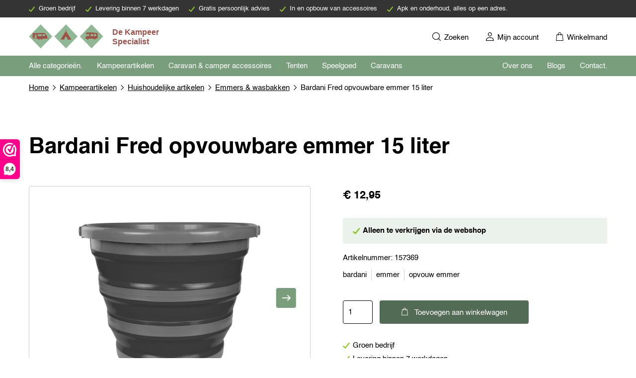

--- FILE ---
content_type: text/html; charset=UTF-8
request_url: https://dekampeerspecialist.nl/product/bardani-fred-opvouwbare-emmer/
body_size: 20451
content:
<!DOCTYPE html>
<html lang="nl-NL" prefix="og: https://ogp.me/ns#">
	<head>
				<meta charset="UTF-8">
		<title>Bardani Fred opvouwbare emmer 15 liter</title>
		<meta name="viewport" content="width=device-width, initial-scale=1, shrink-to-fit=no">
			<style>img:is([sizes="auto" i], [sizes^="auto," i]) { contain-intrinsic-size: 3000px 1500px }</style>
	
<!-- Google Tag Manager for WordPress by gtm4wp.com -->
<script data-cfasync="false" data-pagespeed-no-defer>
	var gtm4wp_datalayer_name = "dataLayer";
	var dataLayer = dataLayer || [];
	const gtm4wp_use_sku_instead = false;
	const gtm4wp_currency = 'EUR';
	const gtm4wp_product_per_impression = false;
	const gtm4wp_clear_ecommerce = false;
</script>
<!-- End Google Tag Manager for WordPress by gtm4wp.com -->
<!-- Search Engine Optimization by Rank Math PRO - https://rankmath.com/ -->
<meta name="description" content="Bardani Fred opvouwbare emmer 15 liter opvouwbare emmer kunt u compact opvouwen, waardoor deze gemakkelijk mee te nemen is. ideaal in de caravan"/>
<meta name="robots" content="follow, index, max-snippet:-1, max-video-preview:-1, max-image-preview:large"/>
<link rel="canonical" href="https://dekampeerspecialist.nl/product/bardani-fred-opvouwbare-emmer/" />
<meta property="og:locale" content="nl_NL" />
<meta property="og:type" content="product" />
<meta property="og:title" content="Bardani Fred opvouwbare emmer 15 liter" />
<meta property="og:description" content="opvouwbare emmer 10 liter" />
<meta property="og:url" content="https://dekampeerspecialist.nl/product/bardani-fred-opvouwbare-emmer/" />
<meta property="og:site_name" content="De kampeerspecialist" />
<meta property="og:updated_time" content="2024-10-14T23:48:18+00:00" />
<meta property="og:image" content="https://dekampeerspecialist.nl/wp-content/uploads/2021/11/157369_900_02.jpg" />
<meta property="og:image:secure_url" content="https://dekampeerspecialist.nl/wp-content/uploads/2021/11/157369_900_02.jpg" />
<meta property="og:image:width" content="800" />
<meta property="og:image:height" content="800" />
<meta property="og:image:alt" content="Bardani Fred opvouwbare emmer 15 liter" />
<meta property="og:image:type" content="image/jpeg" />
<meta property="product:brand" content="Bardani" />
<meta property="product:price:amount" content="12.95" />
<meta property="product:price:currency" content="EUR" />
<meta property="product:availability" content="instock" />
<meta property="product:retailer_item_id" content="157369" />
<meta name="twitter:card" content="summary_large_image" />
<meta name="twitter:title" content="Bardani Fred opvouwbare emmer 15 liter" />
<meta name="twitter:description" content="opvouwbare emmer 10 liter" />
<meta name="twitter:image" content="https://dekampeerspecialist.nl/wp-content/uploads/2021/11/157369_900_02.jpg" />
<meta name="twitter:label1" content="Price" />
<meta name="twitter:data1" content="&euro;&nbsp;12,95" />
<meta name="twitter:label2" content="Availability" />
<meta name="twitter:data2" content="In stock" />
<script type="application/ld+json" class="rank-math-schema-pro">{"@context":"https://schema.org","@graph":[{"@type":"Organization","@id":"https://dekampeerspecialist.nl/#organization","name":"De Kampeerspecialist","url":"https://dekampeerspecialist.nl","sameAs":["https://www.facebook.com/dekampeerspecialist.nl/"],"logo":{"@type":"ImageObject","@id":"https://dekampeerspecialist.nl/#logo","url":"https://dekampeerspecialist.nl/wp-content/uploads/2022/01/logo.png","contentUrl":"https://dekampeerspecialist.nl/wp-content/uploads/2022/01/logo.png","caption":"De kampeerspecialist","inLanguage":"nl-NL","width":"1280","height":"230"}},{"@type":"WebSite","@id":"https://dekampeerspecialist.nl/#website","url":"https://dekampeerspecialist.nl","name":"De kampeerspecialist","alternateName":"De kampeer specialist","publisher":{"@id":"https://dekampeerspecialist.nl/#organization"},"inLanguage":"nl-NL"},{"@type":"ImageObject","@id":"https://dekampeerspecialist.nl/wp-content/uploads/2021/11/157369_900_02.jpg","url":"https://dekampeerspecialist.nl/wp-content/uploads/2021/11/157369_900_02.jpg","width":"800","height":"800","caption":"Bardani Fred opvouwbare emmer 15 liter","inLanguage":"nl-NL"},{"@type":"BreadcrumbList","@id":"https://dekampeerspecialist.nl/product/bardani-fred-opvouwbare-emmer/#breadcrumb","itemListElement":[{"@type":"ListItem","position":"1","item":{"@id":"https://dekampeerspecialist.nl","name":"Home"}},{"@type":"ListItem","position":"2","item":{"@id":"https://dekampeerspecialist.nl/product-categorie/kampeerartikelen/","name":"Kampeerartikelen"}},{"@type":"ListItem","position":"3","item":{"@id":"https://dekampeerspecialist.nl/product-categorie/kampeerartikelen/huishoudelijke-artikelen/","name":"Huishoudelijke artikelen"}},{"@type":"ListItem","position":"4","item":{"@id":"https://dekampeerspecialist.nl/product-categorie/kampeerartikelen/huishoudelijke-artikelen/emmers-wasbakken/","name":"Emmers &amp; wasbakken"}},{"@type":"ListItem","position":"5","item":{"@id":"https://dekampeerspecialist.nl/product/bardani-fred-opvouwbare-emmer/","name":"Bardani Fred opvouwbare emmer 15 liter"}}]},{"@type":"ItemPage","@id":"https://dekampeerspecialist.nl/product/bardani-fred-opvouwbare-emmer/#webpage","url":"https://dekampeerspecialist.nl/product/bardani-fred-opvouwbare-emmer/","name":"Bardani Fred opvouwbare emmer 15 liter","datePublished":"2021-11-27T14:09:31+00:00","dateModified":"2024-10-14T23:48:18+00:00","isPartOf":{"@id":"https://dekampeerspecialist.nl/#website"},"primaryImageOfPage":{"@id":"https://dekampeerspecialist.nl/wp-content/uploads/2021/11/157369_900_02.jpg"},"inLanguage":"nl-NL","breadcrumb":{"@id":"https://dekampeerspecialist.nl/product/bardani-fred-opvouwbare-emmer/#breadcrumb"}},{"@type":"Product","brand":{"@type":"Brand","name":"Bardani"},"name":"Bardani Fred opvouwbare emmer 15 liter","description":"Bardani Fred opvouwbare emmer 15 liter  opvouwbare emmer kunt u compact opvouwen, waardoor deze gemakkelijk mee te nemen is. ideaal in de caravan","sku":"157369","category":"Kampeerartikelen &gt; Huishoudelijke artikelen &gt; Emmers &amp; wasbakken","mainEntityOfPage":{"@id":"https://dekampeerspecialist.nl/product/bardani-fred-opvouwbare-emmer/#webpage"},"image":[{"@type":"ImageObject","url":"https://dekampeerspecialist.nl/wp-content/uploads/2021/11/157369_900_02.jpg","height":"800","width":"800"},{"@type":"ImageObject","url":"https://dekampeerspecialist.nl/wp-content/uploads/2021/11/157369_900_01.jpg","height":"800","width":"800"},{"@type":"ImageObject","url":"https://dekampeerspecialist.nl/wp-content/uploads/2021/11/157369_900_03.jpg","height":"800","width":"800"}],"offers":{"@type":"Offer","price":"12.95","priceCurrency":"EUR","priceValidUntil":"2027-12-31","availability":"https://schema.org/InStock","itemCondition":"NewCondition","url":"https://dekampeerspecialist.nl/product/bardani-fred-opvouwbare-emmer/","seller":{"@type":"Organization","@id":"https://dekampeerspecialist.nl/","name":"De kampeerspecialist","url":"https://dekampeerspecialist.nl","logo":"https://dekampeerspecialist.nl/wp-content/uploads/2022/01/logo.png"},"priceSpecification":{"price":"12.95","priceCurrency":"EUR","valueAddedTaxIncluded":"true"}},"additionalProperty":[{"@type":"PropertyValue","name":"pa_merk","value":"Bardani"},{"@type":"PropertyValue","name":"pa_hoogte","value":"280 mm"},{"@type":"PropertyValue","name":"pa_diameter-mm","value":"\u00d8 360 mm"}],"@id":"https://dekampeerspecialist.nl/product/bardani-fred-opvouwbare-emmer/#richSnippet"}]}</script>
<!-- /Rank Math WordPress SEO plugin -->

<style id='rank-math-toc-block-style-inline-css' type='text/css'>
.wp-block-rank-math-toc-block nav ol{counter-reset:item}.wp-block-rank-math-toc-block nav ol li{display:block}.wp-block-rank-math-toc-block nav ol li:before{content:counters(item, ".") ". ";counter-increment:item}

</style>
<style id='rank-math-rich-snippet-style-inline-css' type='text/css'>
/*!
* Plugin:  Rank Math
* URL: https://rankmath.com/wordpress/plugin/seo-suite/
* Name:  rank-math-review-snippet.css
*/@-webkit-keyframes spin{0%{-webkit-transform:rotate(0deg)}100%{-webkit-transform:rotate(-360deg)}}@keyframes spin{0%{-webkit-transform:rotate(0deg)}100%{-webkit-transform:rotate(-360deg)}}@keyframes bounce{from{-webkit-transform:translateY(0px);transform:translateY(0px)}to{-webkit-transform:translateY(-5px);transform:translateY(-5px)}}@-webkit-keyframes bounce{from{-webkit-transform:translateY(0px);transform:translateY(0px)}to{-webkit-transform:translateY(-5px);transform:translateY(-5px)}}@-webkit-keyframes loading{0%{background-size:20% 50% ,20% 50% ,20% 50%}20%{background-size:20% 20% ,20% 50% ,20% 50%}40%{background-size:20% 100%,20% 20% ,20% 50%}60%{background-size:20% 50% ,20% 100%,20% 20%}80%{background-size:20% 50% ,20% 50% ,20% 100%}100%{background-size:20% 50% ,20% 50% ,20% 50%}}@keyframes loading{0%{background-size:20% 50% ,20% 50% ,20% 50%}20%{background-size:20% 20% ,20% 50% ,20% 50%}40%{background-size:20% 100%,20% 20% ,20% 50%}60%{background-size:20% 50% ,20% 100%,20% 20%}80%{background-size:20% 50% ,20% 50% ,20% 100%}100%{background-size:20% 50% ,20% 50% ,20% 50%}}:root{--rankmath-wp-adminbar-height: 0}#rank-math-rich-snippet-wrapper{overflow:hidden}#rank-math-rich-snippet-wrapper h5.rank-math-title{display:block;font-size:18px;line-height:1.4}#rank-math-rich-snippet-wrapper .rank-math-review-image{float:right;max-width:40%;margin-left:15px}#rank-math-rich-snippet-wrapper .rank-math-review-data{margin-bottom:15px}#rank-math-rich-snippet-wrapper .rank-math-total-wrapper{width:100%;padding:0 0 20px 0;float:left;clear:both;position:relative;-webkit-box-sizing:border-box;box-sizing:border-box}#rank-math-rich-snippet-wrapper .rank-math-total-wrapper .rank-math-total{border:0;display:block;margin:0;width:auto;float:left;text-align:left;padding:0;font-size:24px;line-height:1;font-weight:700;-webkit-box-sizing:border-box;box-sizing:border-box;overflow:hidden}#rank-math-rich-snippet-wrapper .rank-math-total-wrapper .rank-math-review-star{float:left;margin-left:15px;margin-top:5px;position:relative;z-index:99;line-height:1}#rank-math-rich-snippet-wrapper .rank-math-total-wrapper .rank-math-review-star .rank-math-review-result-wrapper{display:inline-block;white-space:nowrap;position:relative;color:#e7e7e7}#rank-math-rich-snippet-wrapper .rank-math-total-wrapper .rank-math-review-star .rank-math-review-result-wrapper .rank-math-review-result{position:absolute;top:0;left:0;overflow:hidden;white-space:nowrap;color:#ffbe01}#rank-math-rich-snippet-wrapper .rank-math-total-wrapper .rank-math-review-star .rank-math-review-result-wrapper i{font-size:18px;-webkit-text-stroke-width:1px;font-style:normal;padding:0 2px;line-height:inherit}#rank-math-rich-snippet-wrapper .rank-math-total-wrapper .rank-math-review-star .rank-math-review-result-wrapper i:before{content:"\2605"}body.rtl #rank-math-rich-snippet-wrapper .rank-math-review-image{float:left;margin-left:0;margin-right:15px}body.rtl #rank-math-rich-snippet-wrapper .rank-math-total-wrapper .rank-math-total{float:right}body.rtl #rank-math-rich-snippet-wrapper .rank-math-total-wrapper .rank-math-review-star{float:right;margin-left:0;margin-right:15px}body.rtl #rank-math-rich-snippet-wrapper .rank-math-total-wrapper .rank-math-review-star .rank-math-review-result{left:auto;right:0}@media screen and (max-width: 480px){#rank-math-rich-snippet-wrapper .rank-math-review-image{display:block;max-width:100%;width:100%;text-align:center;margin-right:0}#rank-math-rich-snippet-wrapper .rank-math-review-data{clear:both}}.clear{clear:both}

</style>
<style id='classic-theme-styles-inline-css' type='text/css'>
/*! This file is auto-generated */
.wp-block-button__link{color:#fff;background-color:#32373c;border-radius:9999px;box-shadow:none;text-decoration:none;padding:calc(.667em + 2px) calc(1.333em + 2px);font-size:1.125em}.wp-block-file__button{background:#32373c;color:#fff;text-decoration:none}
</style>
<style id='global-styles-inline-css' type='text/css'>
:root{--wp--preset--aspect-ratio--square: 1;--wp--preset--aspect-ratio--4-3: 4/3;--wp--preset--aspect-ratio--3-4: 3/4;--wp--preset--aspect-ratio--3-2: 3/2;--wp--preset--aspect-ratio--2-3: 2/3;--wp--preset--aspect-ratio--16-9: 16/9;--wp--preset--aspect-ratio--9-16: 9/16;--wp--preset--color--black: #000000;--wp--preset--color--cyan-bluish-gray: #abb8c3;--wp--preset--color--white: #ffffff;--wp--preset--color--pale-pink: #f78da7;--wp--preset--color--vivid-red: #cf2e2e;--wp--preset--color--luminous-vivid-orange: #ff6900;--wp--preset--color--luminous-vivid-amber: #fcb900;--wp--preset--color--light-green-cyan: #7bdcb5;--wp--preset--color--vivid-green-cyan: #00d084;--wp--preset--color--pale-cyan-blue: #8ed1fc;--wp--preset--color--vivid-cyan-blue: #0693e3;--wp--preset--color--vivid-purple: #9b51e0;--wp--preset--gradient--vivid-cyan-blue-to-vivid-purple: linear-gradient(135deg,rgba(6,147,227,1) 0%,rgb(155,81,224) 100%);--wp--preset--gradient--light-green-cyan-to-vivid-green-cyan: linear-gradient(135deg,rgb(122,220,180) 0%,rgb(0,208,130) 100%);--wp--preset--gradient--luminous-vivid-amber-to-luminous-vivid-orange: linear-gradient(135deg,rgba(252,185,0,1) 0%,rgba(255,105,0,1) 100%);--wp--preset--gradient--luminous-vivid-orange-to-vivid-red: linear-gradient(135deg,rgba(255,105,0,1) 0%,rgb(207,46,46) 100%);--wp--preset--gradient--very-light-gray-to-cyan-bluish-gray: linear-gradient(135deg,rgb(238,238,238) 0%,rgb(169,184,195) 100%);--wp--preset--gradient--cool-to-warm-spectrum: linear-gradient(135deg,rgb(74,234,220) 0%,rgb(151,120,209) 20%,rgb(207,42,186) 40%,rgb(238,44,130) 60%,rgb(251,105,98) 80%,rgb(254,248,76) 100%);--wp--preset--gradient--blush-light-purple: linear-gradient(135deg,rgb(255,206,236) 0%,rgb(152,150,240) 100%);--wp--preset--gradient--blush-bordeaux: linear-gradient(135deg,rgb(254,205,165) 0%,rgb(254,45,45) 50%,rgb(107,0,62) 100%);--wp--preset--gradient--luminous-dusk: linear-gradient(135deg,rgb(255,203,112) 0%,rgb(199,81,192) 50%,rgb(65,88,208) 100%);--wp--preset--gradient--pale-ocean: linear-gradient(135deg,rgb(255,245,203) 0%,rgb(182,227,212) 50%,rgb(51,167,181) 100%);--wp--preset--gradient--electric-grass: linear-gradient(135deg,rgb(202,248,128) 0%,rgb(113,206,126) 100%);--wp--preset--gradient--midnight: linear-gradient(135deg,rgb(2,3,129) 0%,rgb(40,116,252) 100%);--wp--preset--font-size--small: 13px;--wp--preset--font-size--medium: 20px;--wp--preset--font-size--large: 36px;--wp--preset--font-size--x-large: 42px;--wp--preset--font-family--inter: "Inter", sans-serif;--wp--preset--font-family--cardo: Cardo;--wp--preset--spacing--20: 0.44rem;--wp--preset--spacing--30: 0.67rem;--wp--preset--spacing--40: 1rem;--wp--preset--spacing--50: 1.5rem;--wp--preset--spacing--60: 2.25rem;--wp--preset--spacing--70: 3.38rem;--wp--preset--spacing--80: 5.06rem;--wp--preset--shadow--natural: 6px 6px 9px rgba(0, 0, 0, 0.2);--wp--preset--shadow--deep: 12px 12px 50px rgba(0, 0, 0, 0.4);--wp--preset--shadow--sharp: 6px 6px 0px rgba(0, 0, 0, 0.2);--wp--preset--shadow--outlined: 6px 6px 0px -3px rgba(255, 255, 255, 1), 6px 6px rgba(0, 0, 0, 1);--wp--preset--shadow--crisp: 6px 6px 0px rgba(0, 0, 0, 1);}:where(.is-layout-flex){gap: 0.5em;}:where(.is-layout-grid){gap: 0.5em;}body .is-layout-flex{display: flex;}.is-layout-flex{flex-wrap: wrap;align-items: center;}.is-layout-flex > :is(*, div){margin: 0;}body .is-layout-grid{display: grid;}.is-layout-grid > :is(*, div){margin: 0;}:where(.wp-block-columns.is-layout-flex){gap: 2em;}:where(.wp-block-columns.is-layout-grid){gap: 2em;}:where(.wp-block-post-template.is-layout-flex){gap: 1.25em;}:where(.wp-block-post-template.is-layout-grid){gap: 1.25em;}.has-black-color{color: var(--wp--preset--color--black) !important;}.has-cyan-bluish-gray-color{color: var(--wp--preset--color--cyan-bluish-gray) !important;}.has-white-color{color: var(--wp--preset--color--white) !important;}.has-pale-pink-color{color: var(--wp--preset--color--pale-pink) !important;}.has-vivid-red-color{color: var(--wp--preset--color--vivid-red) !important;}.has-luminous-vivid-orange-color{color: var(--wp--preset--color--luminous-vivid-orange) !important;}.has-luminous-vivid-amber-color{color: var(--wp--preset--color--luminous-vivid-amber) !important;}.has-light-green-cyan-color{color: var(--wp--preset--color--light-green-cyan) !important;}.has-vivid-green-cyan-color{color: var(--wp--preset--color--vivid-green-cyan) !important;}.has-pale-cyan-blue-color{color: var(--wp--preset--color--pale-cyan-blue) !important;}.has-vivid-cyan-blue-color{color: var(--wp--preset--color--vivid-cyan-blue) !important;}.has-vivid-purple-color{color: var(--wp--preset--color--vivid-purple) !important;}.has-black-background-color{background-color: var(--wp--preset--color--black) !important;}.has-cyan-bluish-gray-background-color{background-color: var(--wp--preset--color--cyan-bluish-gray) !important;}.has-white-background-color{background-color: var(--wp--preset--color--white) !important;}.has-pale-pink-background-color{background-color: var(--wp--preset--color--pale-pink) !important;}.has-vivid-red-background-color{background-color: var(--wp--preset--color--vivid-red) !important;}.has-luminous-vivid-orange-background-color{background-color: var(--wp--preset--color--luminous-vivid-orange) !important;}.has-luminous-vivid-amber-background-color{background-color: var(--wp--preset--color--luminous-vivid-amber) !important;}.has-light-green-cyan-background-color{background-color: var(--wp--preset--color--light-green-cyan) !important;}.has-vivid-green-cyan-background-color{background-color: var(--wp--preset--color--vivid-green-cyan) !important;}.has-pale-cyan-blue-background-color{background-color: var(--wp--preset--color--pale-cyan-blue) !important;}.has-vivid-cyan-blue-background-color{background-color: var(--wp--preset--color--vivid-cyan-blue) !important;}.has-vivid-purple-background-color{background-color: var(--wp--preset--color--vivid-purple) !important;}.has-black-border-color{border-color: var(--wp--preset--color--black) !important;}.has-cyan-bluish-gray-border-color{border-color: var(--wp--preset--color--cyan-bluish-gray) !important;}.has-white-border-color{border-color: var(--wp--preset--color--white) !important;}.has-pale-pink-border-color{border-color: var(--wp--preset--color--pale-pink) !important;}.has-vivid-red-border-color{border-color: var(--wp--preset--color--vivid-red) !important;}.has-luminous-vivid-orange-border-color{border-color: var(--wp--preset--color--luminous-vivid-orange) !important;}.has-luminous-vivid-amber-border-color{border-color: var(--wp--preset--color--luminous-vivid-amber) !important;}.has-light-green-cyan-border-color{border-color: var(--wp--preset--color--light-green-cyan) !important;}.has-vivid-green-cyan-border-color{border-color: var(--wp--preset--color--vivid-green-cyan) !important;}.has-pale-cyan-blue-border-color{border-color: var(--wp--preset--color--pale-cyan-blue) !important;}.has-vivid-cyan-blue-border-color{border-color: var(--wp--preset--color--vivid-cyan-blue) !important;}.has-vivid-purple-border-color{border-color: var(--wp--preset--color--vivid-purple) !important;}.has-vivid-cyan-blue-to-vivid-purple-gradient-background{background: var(--wp--preset--gradient--vivid-cyan-blue-to-vivid-purple) !important;}.has-light-green-cyan-to-vivid-green-cyan-gradient-background{background: var(--wp--preset--gradient--light-green-cyan-to-vivid-green-cyan) !important;}.has-luminous-vivid-amber-to-luminous-vivid-orange-gradient-background{background: var(--wp--preset--gradient--luminous-vivid-amber-to-luminous-vivid-orange) !important;}.has-luminous-vivid-orange-to-vivid-red-gradient-background{background: var(--wp--preset--gradient--luminous-vivid-orange-to-vivid-red) !important;}.has-very-light-gray-to-cyan-bluish-gray-gradient-background{background: var(--wp--preset--gradient--very-light-gray-to-cyan-bluish-gray) !important;}.has-cool-to-warm-spectrum-gradient-background{background: var(--wp--preset--gradient--cool-to-warm-spectrum) !important;}.has-blush-light-purple-gradient-background{background: var(--wp--preset--gradient--blush-light-purple) !important;}.has-blush-bordeaux-gradient-background{background: var(--wp--preset--gradient--blush-bordeaux) !important;}.has-luminous-dusk-gradient-background{background: var(--wp--preset--gradient--luminous-dusk) !important;}.has-pale-ocean-gradient-background{background: var(--wp--preset--gradient--pale-ocean) !important;}.has-electric-grass-gradient-background{background: var(--wp--preset--gradient--electric-grass) !important;}.has-midnight-gradient-background{background: var(--wp--preset--gradient--midnight) !important;}.has-small-font-size{font-size: var(--wp--preset--font-size--small) !important;}.has-medium-font-size{font-size: var(--wp--preset--font-size--medium) !important;}.has-large-font-size{font-size: var(--wp--preset--font-size--large) !important;}.has-x-large-font-size{font-size: var(--wp--preset--font-size--x-large) !important;}
:where(.wp-block-post-template.is-layout-flex){gap: 1.25em;}:where(.wp-block-post-template.is-layout-grid){gap: 1.25em;}
:where(.wp-block-columns.is-layout-flex){gap: 2em;}:where(.wp-block-columns.is-layout-grid){gap: 2em;}
:root :where(.wp-block-pullquote){font-size: 1.5em;line-height: 1.6;}
</style>
<link rel='stylesheet' id='cookie-law-info-css' href='https://dekampeerspecialist.nl/wp-content/plugins/webtoffee-gdpr-cookie-consent/public/css/cookie-law-info-public.css?ver=2.3.9' type='text/css' media='all' />
<link rel='stylesheet' id='cookie-law-info-gdpr-css' href='https://dekampeerspecialist.nl/wp-content/plugins/webtoffee-gdpr-cookie-consent/public/css/cookie-law-info-gdpr.css?ver=2.3.9' type='text/css' media='all' />
<style id='cookie-law-info-gdpr-inline-css' type='text/css'>
.cli-modal-content, .cli-tab-content { background-color: #ffffff; }.cli-privacy-content-text, .cli-modal .cli-modal-dialog, .cli-tab-container p, a.cli-privacy-readmore { color: #000000; }.cli-tab-header { background-color: #f2f2f2; }.cli-tab-header, .cli-tab-header a.cli-nav-link,span.cli-necessary-caption,.cli-switch .cli-slider:after { color: #000000; }.cli-switch .cli-slider:before { background-color: #ffffff; }.cli-switch input:checked + .cli-slider:before { background-color: #ffffff; }.cli-switch .cli-slider { background-color: #e3e1e8; }.cli-switch input:checked + .cli-slider { background-color: #28a745; }.cli-modal-close svg { fill: #000000; }.cli-tab-footer .wt-cli-privacy-accept-all-btn { background-color: #00acad; color: #ffffff}.cli-tab-footer .wt-cli-privacy-accept-btn { background-color: #00acad; color: #ffffff}.cli-tab-header a:before{ border-right: 1px solid #000000; border-bottom: 1px solid #000000; }
</style>
<link rel='stylesheet' id='woocommerce-layout-css' href='https://dekampeerspecialist.nl/wp-content/plugins/woocommerce/assets/css/woocommerce-layout.css?ver=9.4.2' type='text/css' media='all' />
<link rel='stylesheet' id='woocommerce-smallscreen-css' href='https://dekampeerspecialist.nl/wp-content/plugins/woocommerce/assets/css/woocommerce-smallscreen.css?ver=9.4.2' type='text/css' media='only screen and (max-width: 768px)' />
<link rel='stylesheet' id='woocommerce-general-css' href='https://dekampeerspecialist.nl/wp-content/plugins/woocommerce/assets/css/woocommerce.css?ver=9.4.2' type='text/css' media='all' />
<style id='woocommerce-inline-inline-css' type='text/css'>
.woocommerce form .form-row .required { visibility: visible; }
</style>
<link rel='stylesheet' id='global-css' href='https://dekampeerspecialist.nl/wp-content/themes/kampeerspecialist_thema/dist/main.css?ver=1.0.1' type='text/css' media='all' />
<script type="47bcf660ff0da384386812cc-text/javascript">(function(url,id){var script=document.createElement('script');script.async=true;script.src='https://'+url+'/sidebar.js?id='+id+'&c='+cachebuster(10,id);var ref=document.getElementsByTagName('script')[0];ref.parentNode.insertBefore(script,ref);function cachebuster(refreshMinutes,id){var now=Date.now();var interval=refreshMinutes*60e3;var shift=(Math.sin(id)||0)*interval;return Math.floor((now+shift)/interval);}})("dashboard.webwinkelkeur.nl",1214927);</script><script src="https://dekampeerspecialist.nl/wp-includes/js/jquery/jquery.min.js?ver=3.7.1" id="jquery-core-js" type="47bcf660ff0da384386812cc-text/javascript"></script>
<script type="47bcf660ff0da384386812cc-text/javascript" id="jquery-js-after">
/* <![CDATA[ */
jQuery.event.special.touchstart={setup:function(e,t,s){this.addEventListener("touchstart",s,{passive:!t.includes("noPreventDefault")})}},jQuery.event.special.touchmove={setup:function(e,t,s){this.addEventListener("touchmove",s,{passive:!t.includes("noPreventDefault")})}},jQuery.event.special.wheel={setup:function(e,t,s){this.addEventListener("wheel",s,{passive:!0})}},jQuery.event.special.mousewheel={setup:function(e,t,s){this.addEventListener("mousewheel",s,{passive:!0})}};
/* ]]> */
</script>
<script type="47bcf660ff0da384386812cc-text/javascript" id="cookie-law-info-js-extra">
/* <![CDATA[ */
var Cli_Data = {"nn_cookie_ids":["CONSENT","_ga_M0F1DN6ZHC","_ga","_gcl_au","_gid","VISITOR_INFO1_LIVE","yt-remote-device-id","yt-remote-connected-devices","fr","YSC","_fbp","_dc_gtm_UA-163351292-2"],"non_necessary_cookies":{"necessary":["cookielawinfo-checkbox-advertisement"],"analytics":["CONSENT","_ga_M0F1DN6ZHC","_ga","_gcl_au","_gid"],"advertisement":["VISITOR_INFO1_LIVE","yt-remote-device-id","yt-remote-connected-devices","fr","YSC","_fbp"],"others":["_dc_gtm_UA-163351292-2"]},"cookielist":{"necessary":{"id":14133,"status":true,"priority":0,"title":"Noodzakelijk","strict":true,"default_state":false,"ccpa_optout":false,"loadonstart":false},"functional":{"id":14134,"status":true,"priority":5,"title":"Functioneel","strict":false,"default_state":false,"ccpa_optout":false,"loadonstart":false},"performance":{"id":14135,"status":true,"priority":4,"title":"Performance","strict":false,"default_state":false,"ccpa_optout":false,"loadonstart":false},"analytics":{"id":14136,"status":true,"priority":3,"title":"Analytics","strict":false,"default_state":false,"ccpa_optout":false,"loadonstart":false},"advertisement":{"id":14137,"status":true,"priority":0,"title":"Advertentie","strict":false,"default_state":false,"ccpa_optout":false,"loadonstart":false},"others":{"id":14138,"status":true,"priority":0,"title":"Overige","strict":false,"default_state":false,"ccpa_optout":false,"loadonstart":false}},"ajax_url":"https:\/\/dekampeerspecialist.nl\/wp-admin\/admin-ajax.php","current_lang":"nl","security":"ccd06b3667","eu_countries":["GB"],"geoIP":"disabled","use_custom_geolocation_api":"","custom_geolocation_api":"https:\/\/geoip.cookieyes.com\/geoip\/checker\/result.php","consentVersion":"1","strictlyEnabled":["necessary","obligatoire"],"cookieDomain":"","privacy_length":"250","ccpaEnabled":"","ccpaRegionBased":"","ccpaBarEnabled":"","ccpaType":"gdpr","triggerDomRefresh":"","secure_cookies":""};
var log_object = {"ajax_url":"https:\/\/dekampeerspecialist.nl\/wp-admin\/admin-ajax.php"};
/* ]]> */
</script>
<script src="https://dekampeerspecialist.nl/wp-content/plugins/webtoffee-gdpr-cookie-consent/public/js/cookie-law-info-public.js?ver=2.3.9" id="cookie-law-info-js" type="47bcf660ff0da384386812cc-text/javascript"></script>
<script src="https://dekampeerspecialist.nl/wp-content/plugins/woocommerce/assets/js/jquery-blockui/jquery.blockUI.min.js?ver=2.7.0-wc.9.4.2" id="jquery-blockui-js" defer="defer" data-wp-strategy="defer" type="47bcf660ff0da384386812cc-text/javascript"></script>
<script type="47bcf660ff0da384386812cc-text/javascript" id="wc-add-to-cart-js-extra">
/* <![CDATA[ */
var wc_add_to_cart_params = {"ajax_url":"\/wp-admin\/admin-ajax.php","wc_ajax_url":"\/?wc-ajax=%%endpoint%%","i18n_view_cart":"Bekijk winkelwagen","cart_url":"https:\/\/dekampeerspecialist.nl\/winkelmand\/","is_cart":"","cart_redirect_after_add":"no"};
/* ]]> */
</script>
<script src="https://dekampeerspecialist.nl/wp-content/plugins/woocommerce/assets/js/frontend/add-to-cart.min.js?ver=9.4.2" id="wc-add-to-cart-js" defer="defer" data-wp-strategy="defer" type="47bcf660ff0da384386812cc-text/javascript"></script>
<script type="47bcf660ff0da384386812cc-text/javascript" id="wc-single-product-js-extra">
/* <![CDATA[ */
var wc_single_product_params = {"i18n_required_rating_text":"Selecteer een waardering","review_rating_required":"yes","flexslider":{"rtl":false,"animation":"slide","smoothHeight":true,"directionNav":false,"controlNav":"thumbnails","slideshow":false,"animationSpeed":500,"animationLoop":false,"allowOneSlide":false},"zoom_enabled":"","zoom_options":[],"photoswipe_enabled":"","photoswipe_options":{"shareEl":false,"closeOnScroll":false,"history":false,"hideAnimationDuration":0,"showAnimationDuration":0},"flexslider_enabled":""};
/* ]]> */
</script>
<script src="https://dekampeerspecialist.nl/wp-content/plugins/woocommerce/assets/js/frontend/single-product.min.js?ver=9.4.2" id="wc-single-product-js" defer="defer" data-wp-strategy="defer" type="47bcf660ff0da384386812cc-text/javascript"></script>
<script src="https://dekampeerspecialist.nl/wp-content/plugins/woocommerce/assets/js/js-cookie/js.cookie.min.js?ver=2.1.4-wc.9.4.2" id="js-cookie-js" defer="defer" data-wp-strategy="defer" type="47bcf660ff0da384386812cc-text/javascript"></script>
<script type="47bcf660ff0da384386812cc-text/javascript" id="woocommerce-js-extra">
/* <![CDATA[ */
var woocommerce_params = {"ajax_url":"\/wp-admin\/admin-ajax.php","wc_ajax_url":"\/?wc-ajax=%%endpoint%%"};
/* ]]> */
</script>
<script src="https://dekampeerspecialist.nl/wp-content/plugins/woocommerce/assets/js/frontend/woocommerce.min.js?ver=9.4.2" id="woocommerce-js" defer="defer" data-wp-strategy="defer" type="47bcf660ff0da384386812cc-text/javascript"></script>
<link rel="https://api.w.org/" href="https://dekampeerspecialist.nl/wp-json/" /><link rel="alternate" title="JSON" type="application/json" href="https://dekampeerspecialist.nl/wp-json/wp/v2/product/15765" /><link rel='shortlink' href='https://dekampeerspecialist.nl/?p=15765' />

<!-- This website runs the Product Feed PRO for WooCommerce by AdTribes.io plugin - version 13.3.9.1 -->

<!-- Google Tag Manager for WordPress by gtm4wp.com -->
<!-- GTM Container placement set to off -->
<script data-cfasync="false" data-pagespeed-no-defer>
	var dataLayer_content = {"pagePostType":"product","pagePostType2":"single-product","pagePostAuthor":"chuisman","productRatingCounts":[],"productAverageRating":0,"productReviewCount":0,"productType":"simple","productIsVariable":0};
	dataLayer.push( dataLayer_content );
</script>
<script type="47bcf660ff0da384386812cc-text/javascript">
	console.warn && console.warn("[GTM4WP] Google Tag Manager container code placement set to OFF !!!");
	console.warn && console.warn("[GTM4WP] Data layer codes are active but GTM container must be loaded using custom coding !!!");
</script>
<!-- End Google Tag Manager for WordPress by gtm4wp.com --><!-- Google site verification - Google for WooCommerce -->
<meta name="google-site-verification" content="c5hQjh9iQFjpKvzU6Umhu0IqoAmAkomwEBUpn35jVrU" />
	<noscript><style>.woocommerce-product-gallery{ opacity: 1 !important; }</style></noscript>
	<style class='wp-fonts-local' type='text/css'>
@font-face{font-family:Inter;font-style:normal;font-weight:300 900;font-display:fallback;src:url('https://dekampeerspecialist.nl/wp-content/plugins/woocommerce/assets/fonts/Inter-VariableFont_slnt,wght.woff2') format('woff2');font-stretch:normal;}
@font-face{font-family:Cardo;font-style:normal;font-weight:400;font-display:fallback;src:url('https://dekampeerspecialist.nl/wp-content/plugins/woocommerce/assets/fonts/cardo_normal_400.woff2') format('woff2');}
</style>
<link rel="icon" href="https://dekampeerspecialist.nl/wp-content/uploads/2021/11/cropped-diamond_banner_fav-32x32.png" sizes="32x32" />
<link rel="icon" href="https://dekampeerspecialist.nl/wp-content/uploads/2021/11/cropped-diamond_banner_fav-192x192.png" sizes="192x192" />
<link rel="apple-touch-icon" href="https://dekampeerspecialist.nl/wp-content/uploads/2021/11/cropped-diamond_banner_fav-180x180.png" />
<meta name="msapplication-TileImage" content="https://dekampeerspecialist.nl/wp-content/uploads/2021/11/cropped-diamond_banner_fav-270x270.png" />

		<!-- Global site tag (gtag.js) - Google Ads: AW-16740781091 - Google for WooCommerce -->
		<script async data-type="lazy" data-src="https://www.googletagmanager.com/gtag/js?id=AW-16740781091" type="47bcf660ff0da384386812cc-text/javascript"></script>
		<script data-type="lazy" data-src="[data-uri]" type="47bcf660ff0da384386812cc-text/javascript"></script>

		        <script type="47bcf660ff0da384386812cc-text/javascript">document.addEventListener('DOMContentLoaded', () => {
                setTimeout(initGTM, 2500);
            });
            document.addEventListener('scroll', initGTMOnEvent);
            document.addEventListener('mousemove', initGTMOnEvent);
            document.addEventListener('touchstart', initGTMOnEvent);
            function initGTMOnEvent(event) {
                initGTM();
                event.currentTarget.removeEventListener(event.type, initGTMOnEvent); // remove the event listener that got triggered
            }
            function initGTM() {
                if (window.gtmDidInit) {
                    return false;
                }
                window.gtmDidInit = true; // flag to ensure script does not get added to DOM more than once.
                const script = document.createElement('script');
                script.type = 'text/javascript';
                script.async = true;
                // ensure PageViews is always tracked (on script load)
                script.onload = () => {
                    dataLayer.push({ event: 'gtm.js', 'gtm.start': new Date().getTime(), 'gtm.uniqueEventId': 0 });
                };
                script.src = 'https://www.googletagmanager.com/gtm.js?id=G-MJPBD3HP8C';
                document.head.appendChild(script);
            }</script>
	</head>
	<body class="product-template-default single single-product postid-15765 theme-kampeerspecialist_thema woocommerce woocommerce-page woocommerce-no-js">
	
	<nav class="nav ov-hd">
		<div class="nav__top text bg--dark">
			<div class="container">
				<ul class="list list--slider list--check fs--small f cl--white">
											<li class="active">Groen bedrijf</li>
												<li class="">Levering binnen 7 werkdagen</li>
												<li class="">Gratis persoonlijk advies</li>
												<li class="">In en opbouw van accessoires</li>
												<li class="">Apk en onderhoud, alles op een adres.</li>
						 
				</ul>
			</div>
		</div>
		<div class="nav__center bb">
			<div class="container f f-c f--sb">
				<a href="https://dekampeerspecialist.nl/" aria-label="Navigeer naar de homepagina" class="nav__brand flex">
					<img class="logo" width="266px" height="48px" src="https://dekampeerspecialist.nl/wp-content/themes/kampeerspecialist_thema/dist/logo.svg" alt="Logo - De kampeerspecialist">
				</a>
				
									<div class="nav__center__items">
						<ul class="f">
							<li class="db-m">
								<a href="https://dekampeerspecialist.nl/zoeken/" aria-label="Zoeken">
									<i class="icon-search"></i>
									Zoeken								</a>
							</li>
							<li>
								<a href="https://dekampeerspecialist.nl/mijn-account/" aria-label="Mijn account">
									<i class="icon-user"></i>
									<span class="dib-m">Mijn account</span>
								</a>
							</li>
							<li>
								<a href="https://dekampeerspecialist.nl/winkelmand/" aria-label="Winkelmand" class="p-rel">
																		<i class="icon-bag"></i>
									<span class="dib-m">Winkelmand</span>
								</a>
							</li>
						</ul>
					</div>
								</div>
		</div>
		
					<div class="nav__bottom bg--primary">
				<div class="container f f-c f--sb">
					<ul class="dn-m">
						<li>
							<a href="https://dekampeerspecialist.nl/zoeken/" aria-label="Zoeken">
								<i class="icon-search"></i>
							</a>
						</li>
					</ul>
					<div class="hamburger hamburger--nav dn-m">
						<span></span>
					</div>
					<ul class="db-m">
						<li id="menu-item-160" class="menu-item menu-item-type-post_type menu-item-object-page menu-item-160"><a href="https://dekampeerspecialist.nl/alle-categorieen/">Alle categorieën.</a></li>
<li id="menu-item-15940" class="menu-item menu-item-type-custom menu-item-object-custom menu-item-15940"><a href="https://dekampeerspecialist.nl/product-categorie/kampeerartikelen/">Kampeerartikelen</a></li>
<li id="menu-item-15941" class="menu-item menu-item-type-custom menu-item-object-custom menu-item-15941"><a href="https://dekampeerspecialist.nl/product-categorie/caravan-camper-accessoires/">Caravan &amp; camper accessoires</a></li>
<li id="menu-item-15942" class="menu-item menu-item-type-custom menu-item-object-custom menu-item-15942"><a href="https://dekampeerspecialist.nl/product-categorie/tenten/">Tenten</a></li>
<li id="menu-item-17378" class="menu-item menu-item-type-custom menu-item-object-custom menu-item-17378"><a href="https://dekampeerspecialist.nl/product-categorie/speelgoed/">Speelgoed</a></li>
<li id="menu-item-16807" class="menu-item menu-item-type-custom menu-item-object-custom menu-item-16807"><a target="_blank" rel="nofollow" href="https://www.vandehaarcaravans.nl">Caravans</a></li>
					</ul>
					<ul class="db-m">
						<li id="menu-item-35" class="menu-item menu-item-type-post_type menu-item-object-page menu-item-35"><a href="https://dekampeerspecialist.nl/over-ons-de-kampeerspecialist/">Over ons</a></li>
<li id="menu-item-17565" class="menu-item menu-item-type-post_type menu-item-object-page menu-item-17565"><a href="https://dekampeerspecialist.nl/blogs-de-kampeerspecialist-van-nederland/">Blogs</a></li>
<li id="menu-item-34" class="menu-item menu-item-type-post_type menu-item-object-page menu-item-34"><a href="https://dekampeerspecialist.nl/contact/">Contact.</a></li>
					</ul>
				</div>
			</div>
				</nav>

	<div class="mobile-menu bg--light">
		<div class="hamburger hamburger--nav hamburger--close">
			<span></span>
		</div>
		<ul>
			<li class="menu-item menu-item-type-post_type menu-item-object-page menu-item-160"><a href="https://dekampeerspecialist.nl/alle-categorieen/">Alle categorieën.</a></li>
<li class="menu-item menu-item-type-custom menu-item-object-custom menu-item-15940"><a href="https://dekampeerspecialist.nl/product-categorie/kampeerartikelen/">Kampeerartikelen</a></li>
<li class="menu-item menu-item-type-custom menu-item-object-custom menu-item-15941"><a href="https://dekampeerspecialist.nl/product-categorie/caravan-camper-accessoires/">Caravan &amp; camper accessoires</a></li>
<li class="menu-item menu-item-type-custom menu-item-object-custom menu-item-15942"><a href="https://dekampeerspecialist.nl/product-categorie/tenten/">Tenten</a></li>
<li class="menu-item menu-item-type-custom menu-item-object-custom menu-item-17378"><a href="https://dekampeerspecialist.nl/product-categorie/speelgoed/">Speelgoed</a></li>
<li class="menu-item menu-item-type-custom menu-item-object-custom menu-item-16807"><a target="_blank" rel="nofollow" href="https://www.vandehaarcaravans.nl">Caravans</a></li>
		</ul>
		<ul>
			<li class="menu-item menu-item-type-post_type menu-item-object-page menu-item-35"><a href="https://dekampeerspecialist.nl/over-ons-de-kampeerspecialist/">Over ons</a></li>
<li class="menu-item menu-item-type-post_type menu-item-object-page menu-item-17565"><a href="https://dekampeerspecialist.nl/blogs-de-kampeerspecialist-van-nederland/">Blogs</a></li>
<li class="menu-item menu-item-type-post_type menu-item-object-page menu-item-34"><a href="https://dekampeerspecialist.nl/contact/">Contact.</a></li>
		</ul>
	</div>

	
<nav class="breadcrumbs">
	<div class="container">
			<nav aria-label="breadcrumbs" class="rank-math-breadcrumb"><p><a href="https://dekampeerspecialist.nl">Home</a><span class="separator"> <i class="icon-dropdown"></i> </span><a href="https://dekampeerspecialist.nl/product-categorie/kampeerartikelen/">Kampeerartikelen</a><span class="separator"> <i class="icon-dropdown"></i> </span><a href="https://dekampeerspecialist.nl/product-categorie/kampeerartikelen/huishoudelijke-artikelen/">Huishoudelijke artikelen</a><span class="separator"> <i class="icon-dropdown"></i> </span><a href="https://dekampeerspecialist.nl/product-categorie/kampeerartikelen/huishoudelijke-artikelen/emmers-wasbakken/">Emmers &amp; wasbakken</a><span class="separator"> <i class="icon-dropdown"></i> </span><span class="last">Bardani Fred opvouwbare emmer 15 liter</span></p></nav>	</div>
</nav>
<section class="section text p-t--large p-b--medium">
   <div class="container">
		<h1>Bardani Fred opvouwbare emmer 15 liter</h1>
   </div>
</section>

<section id="product" class="product p-b--large">
	<div class="container">
		<div class="row">
			<div class="col-12 col-md-6 product__slider m-b--medium--m">
				<div class="swiper-container slider-top slider-top--clickable">
					<div class="swiper-wrapper">
													<div class="swiper-slide">
									<picture class="">	<source class="swiper-lazy" type="image/jpeg" media="" srcset="" data-srcset="https://dekampeerspecialist.nl/wp-content/uploads/2021/11/157369_900_02.jpg">	<img src="" data-src="https://dekampeerspecialist.nl/wp-content/uploads/2021/11/157369_900_02.jpg" alt="Bardani Fred opvouwbare emmer 15 liter" class="swiper-lazy" loading="eager">	</picture>							</div>
														<div class="swiper-slide">
									<picture class="">	<source class="swiper-lazy" type="image/jpeg" media="" srcset="" data-srcset="https://dekampeerspecialist.nl/wp-content/uploads/2021/11/157369_900_01.jpg">	<img src="" data-src="https://dekampeerspecialist.nl/wp-content/uploads/2021/11/157369_900_01.jpg" alt="" class="swiper-lazy" loading="eager">	</picture>							</div>
														<div class="swiper-slide">
									<picture class="">	<source class="swiper-lazy" type="image/jpeg" media="" srcset="" data-srcset="https://dekampeerspecialist.nl/wp-content/uploads/2021/11/157369_900_03.jpg">	<img src="" data-src="https://dekampeerspecialist.nl/wp-content/uploads/2021/11/157369_900_03.jpg" alt="" class="swiper-lazy" loading="eager">	</picture>							</div>
												</div>
					<div class="slider__buttons">
	<div class="slider__buttons__item slider__buttons__item--prev f f-c f--c"><i class="icon-arrow"></i></div>
	<div class="slider__buttons__item slider__buttons__item--next f f-c f--c"><i class="icon-arrow"></i></div>
</div>				</div>

            <div class="swiper-container slider-thumbs">
               <div class="swiper-wrapper">
													<div class="swiper-slide">
									<picture class="">	<source class="swiper-lazy" type="image/jpeg" media="" srcset="" data-srcset="https://dekampeerspecialist.nl/wp-content/uploads/2021/11/157369_900_02-150x150.jpg">	<img src="" data-src="https://dekampeerspecialist.nl/wp-content/uploads/2021/11/157369_900_02-150x150.jpg" alt="Bardani Fred opvouwbare emmer 15 liter" class="swiper-lazy" loading="eager">	</picture>							</div>
														<div class="swiper-slide">
									<picture class="">	<source class="swiper-lazy" type="image/jpeg" media="" srcset="" data-srcset="https://dekampeerspecialist.nl/wp-content/uploads/2021/11/157369_900_01-150x150.jpg">	<img src="" data-src="https://dekampeerspecialist.nl/wp-content/uploads/2021/11/157369_900_01-150x150.jpg" alt="" class="swiper-lazy" loading="eager">	</picture>							</div>
														<div class="swiper-slide">
									<picture class="">	<source class="swiper-lazy" type="image/jpeg" media="" srcset="" data-srcset="https://dekampeerspecialist.nl/wp-content/uploads/2021/11/157369_900_03-150x150.jpg">	<img src="" data-src="https://dekampeerspecialist.nl/wp-content/uploads/2021/11/157369_900_03-150x150.jpg" alt="" class="swiper-lazy" loading="eager">	</picture>							</div>
							               </div>
            </div>
			</div>
			<div class="col-12 col-md-6 product-buy-block text">
				
<div class="price price--large m-b--xsmall">
			<span class="">€ 12,95</span>
		</div>
					<ul class="product__stock m-b--xsmall">
						<li>Alleen te verkrijgen via de webshop</li>					</ul>
										<span id="sku" class="db">Artikelnummer: <span>157369</span></span>
										<div class="tags f fw m-b--small">
													<a href="https://dekampeerspecialist.nl/product-tag/bardani/">bardani</a>
														<a href="https://dekampeerspecialist.nl/product-tag/emmer/">emmer</a>
														<a href="https://dekampeerspecialist.nl/product-tag/opvouw-emmer/">opvouw emmer</a>
												</div>
					<div class="woocommerce-notices-wrapper"></div><div id="product-15765" class="product type-product post-15765 status-publish first instock product_cat-emmers-wasbakken product_tag-bardani product_tag-emmer product_tag-opvouw-emmer has-post-thumbnail taxable shipping-taxable purchasable product-type-simple">

	
	<div class="summary entry-summary">
		
	
	<form class="cart" action="https://dekampeerspecialist.nl/product/bardani-fred-opvouwbare-emmer/" method="post" enctype='multipart/form-data'>
		
		<div class="quantity">
		<label class="screen-reader-text" for="quantity_69756800e0e20">Bardani Fred opvouwbare emmer 15 liter aantal</label>
	<input
		type="number"
				id="quantity_69756800e0e20"
		class="input-text qty text"
		name="quantity"
		value="1"
		aria-label="Product quantity"
				min="1"
		max=""
					step="1"
			placeholder=""
			inputmode="numeric"
			autocomplete="off"
			/>
	</div>

		<button type="submit" name="add-to-cart" value="15765" class="single_add_to_cart_button button alt addtocart" >Toevoegen aan winkelwagen</button>
		<input type="hidden" name="gtm4wp_product_data" value="{&quot;internal_id&quot;:15765,&quot;item_id&quot;:15765,&quot;item_name&quot;:&quot;Bardani Fred opvouwbare emmer 15 liter&quot;,&quot;sku&quot;:&quot;157369&quot;,&quot;price&quot;:12.95,&quot;stocklevel&quot;:null,&quot;stockstatus&quot;:&quot;instock&quot;,&quot;google_business_vertical&quot;:&quot;retail&quot;,&quot;item_category&quot;:&quot;Emmers &amp; wasbakken&quot;,&quot;id&quot;:15765}" />
	</form>

		</div>

	</div>

<script type="47bcf660ff0da384386812cc-text/javascript" data-type="lazy" data-src="[data-uri]"></script>
				<ul>
											<li>Groen bedrijf</li>
												<li>Levering binnen 7 werkdagen</li>
												<li>Gratis persoonlijk advies</li>
												<li>In- en opbouw van accessoires</li>
												<li>APK en onderhoud, alles op een adres</li>
										</ul>
							</div>
		</div>
	</div>
</section>



<section class="bg--light p-t--large p-b--large">
	<div class="container">
		<div class="row">
							<div class="col-12 col-md-6 m-b--medium--m">
					<h3 class="m-b--xsmall">Product eigenschappen</h3>
					<table class="attributes">
													<tr>
								<td>Merk</td>
								<td>Bardani</td>
							</tr>
														<tr>
								<td>Hoogte</td>
								<td>280 mm</td>
							</tr>
														<tr>
								<td>Diameter mm</td>
								<td>Ø 360 mm</td>
							</tr>
												</table>
				</div>
							<div class="col-12 col-md-6 col-lg-5 offset-lg-1">
									<h3 class="m-b--xsmall">Omschrijving</h3>
					<h3>Bardani Fred opvouwbare emmer 15 liter</h3>
<p>&nbsp;</p>
<div class="flex-1 overflow-hidden">
<div class="react-scroll-to-bottom--css-wdxep-79elbk h-full">
<div class="react-scroll-to-bottom--css-wdxep-1n7m0yu">
<div>
<div class="flex flex-col text-sm pb-9">
<div class="w-full text-token-text-primary" data-testid="conversation-turn-3">
<div class="px-4 py-2 justify-center text-base md:gap-6 m-auto">
<div class="flex flex-1 text-base mx-auto gap-3 md:px-5 lg:px-1 xl:px-5 md:max-w-3xl lg:max-w-[40rem] xl:max-w-[48rem] group final-completion">
<div class="relative flex w-full flex-col agent-turn">
<div class="flex-col gap-1 md:gap-3">
<div class="flex flex-grow flex-col max-w-full">
<div class="min-h-[20px] text-message flex flex-col items-start gap-3 whitespace-pre-wrap break-words [.text-message+&amp;]:mt-5 overflow-x-auto" data-message-author-role="assistant" data-message-id="28442874-cd2c-47fb-abc0-c6fd2019fbe3">
<div class="markdown prose w-full break-words dark:prose-invert light">
<p>Maak je campingervaring gemakkelijker met de Bardani Fred opvouwbare emmer van 15 liter. Of het nu gaat om afwassen, schoonmaken of water vervoeren, deze handige emmer staat altijd paraat voor al je huishoudelijke klusjes op de camping.</p>
<p>&nbsp;</p>
<p>Met een capaciteit van 15 liter biedt de Bardani emmer voldoende ruimte voor al je schoonmaakbehoeften. Dankzij het opvouwbare ontwerp neem je hem moeiteloos overal mee naartoe en berg je hem compact op wanneer hij niet in gebruik is.</p>
<p>&nbsp;</p>
<p>Bespaar ruimte in je kampeeruitrusting zonder in te leveren op functionaliteit. Kies voor de Bardani Fred opvouwbare emmer en maak je campingavontuur nog comfortabeler. Bestel nu en ontdek het gemak van deze handige metgezel voor op de camping!</p>
</div>
</div>
</div>
<div class="mt-1 flex justify-start gap-3 empty:hidden">
<div class="text-gray-400 flex self-end lg:self-center items-center justify-center lg:justify-start mt-0 -ml-1 h-7 gap-[2px] visible"><button class="flex items-center gap-1.5 rounded-md p-1 text-xs text-token-text-tertiary hover:text-token-text-primary md:invisible md:group-hover:visible md:group-[.final-completion]:visible"></button></p>
<div class="flex items-center gap-1.5 text-xs"></div>
<div class="flex"></div>
</div>
</div>
<div class="pr-2 lg:pr-0"></div>
</div>
<div class="absolute">
<div class="flex w-full gap-2 items-center justify-center"></div>
</div>
</div>
</div>
</div>
</div>
</div>
</div>
</div>
</div>
</div>
<div class="w-full pt-2 md:pt-0 dark:border-white/20 md:border-transparent md:dark:border-transparent md:w-[calc(100%-.5rem)]">
<div class="relative flex h-full flex-1 flex-col">
<div class="absolute bottom-full left-0 right-0"></div>
<div class="flex w-full items-center"></div>
</div>
</div>
			</div>
		</div>
	</div>
</section>

	<footer class="footer text cl--white p-t--large p-b--large bg--primary">
		<div class="container">
			<div class="row">
				<div class="col-md-6 col-lg-3">
					<h5>Categorieën</h5>
					<ul>
													<li>
								<a href="https://dekampeerspecialist.nl/product-categorie/caravan-camper-accessoires/" target="" aria-label="Navigeer naar Caravan & camper accessoires">Caravan & camper accessoires</a>
							</li>
														<li>
								<a href="https://dekampeerspecialist.nl/product-categorie/outdoor-reizen/" target="" aria-label="Navigeer naar Outdoor en Reizen">Outdoor en Reizen</a>
							</li>
														<li>
								<a href="https://dekampeerspecialist.nl/product-categorie/kampeerartikelen/" target="" aria-label="Navigeer naar Kampeerartikelen">Kampeerartikelen</a>
							</li>
														<li>
								<a href="https://dekampeerspecialist.nl/product-categorie/overige/" target="" aria-label="Navigeer naar Overige">Overige</a>
							</li>
														<li>
								<a href="https://dekampeerspecialist.nl/product-categorie/tenten/" target="" aria-label="Navigeer naar Tenten">Tenten</a>
							</li>
												</ul>
				</div>
				<div class="col-md-6 col-lg-3">
					<h5>Service</h5>
					<ul>
													<li>
								<a href="https://dekampeerspecialist.nl/voorwaarden/" target="" aria-label="Navigeer naar Algemene Voorwaarden">Algemene Voorwaarden</a>
							</li>
														<li>
								<a href="https://dekampeerspecialist.nl/veelgestelde-vragen/" target="" aria-label="Navigeer naar Veelgestelde vragen">Veelgestelde vragen</a>
							</li>
														<li>
								<a href="https://dekampeerspecialist.nl/contact/" target="" aria-label="Navigeer naar Contact">Contact</a>
							</li>
														<li>
								<a href="https://dekampeerspecialist.nl/privacybeleid/" target="" aria-label="Navigeer naar Privacybeleid">Privacybeleid</a>
							</li>
														<li>
								<a href="https://dekampeerspecialist.nl/klachten-de-kampeerspecialist/" target="" aria-label="Navigeer naar Klachten">Klachten</a>
							</li>
														<li>
								<a href="https://dekampeerspecialist.nl/retourneren/" target="" aria-label="Navigeer naar Retourbeleid">Retourbeleid</a>
							</li>
												</ul>
				</div>
				<div class="col-md-6 col-lg-3">
					<h5>Contact</h5>
					<p>De smalle zijde 9c<br />
3903LL Veenendaal</p>
<p>KvK-nummer: 82366799<br />
Btw-nummer: nl862437301B01</p>
					<p><a href="tel:+31621944547">+31621944547</a><br />
<a href="https://wa.me/31621944547">Open Whatsapp</a><br />
<a href="/cdn-cgi/l/email-protection#96fff8f0f9d6f2f3fdf7fbe6f3f3e4e5e6f3f5fff7faffe5e2b8f8fa"><span class="__cf_email__" data-cfemail="99f0f7fff6d9fdfcf2f8f4e9fcfcebeae9fcfaf0f8f5f0eaedb7f7f5">[email&#160;protected]</span></a></p>
				</div>
				<div class="col-md-6 col-lg-3">
					<h5>Volg ons</h5>
					<div class="social">
													<a href="https://www.facebook.com/dekampeerspecialist.nl" target="_blank" rel="noopener" aria-label="Navigeer naar facebook"><i class="icon-facebook"></i></a>	
														<a href="https://www.instagram.com/de_kampeerspecialist/" target="_blank" rel="noopener" aria-label="Navigeer naar instagram"><i class="icon-instagram"></i></a>	
												</div>
				</div>
			</div>
		</div>
	</footer>
			<script data-cfasync="false" src="/cdn-cgi/scripts/5c5dd728/cloudflare-static/email-decode.min.js"></script><script type="47bcf660ff0da384386812cc-text/javascript">
			jQuery(function() {
				var timeDelay = 3000; //Time in milli seconds, 1000 ms = 1 second.
				CLI.bar_elm.hide();
				if (CLI.settings.notify_animate_show) {
					CLI.bar_elm.css('visibility', 'hidden');
				}
				setTimeout(function() {
					if (!CLI_Cookie.read(CLI_ACCEPT_COOKIE_NAME)) {
						if (CLI.settings.notify_animate_show) {
							CLI.bar_elm.hide();
							CLI.bar_elm.css('visibility', 'visible');
							CLI.bar_elm.slideDown(CLI.settings.notify_animate_show);
						} else {
							CLI.bar_elm.show();
						}
					}
				}, timeDelay);

				jQuery(document).on('click', '.wt-cli-manage-consent-link, .cli_manage_current_consent', function() {
					CLI.bar_elm.css('visibility', 'visible');
				});
			});
		</script>
<div class="wt-cli-cookie-bar-container" data-nosnippet="true"><!--googleoff: all--><div id="cookie-law-info-bar" role="dialog" aria-live="polite" aria-label="cookieconsent" aria-describedby="wt-cli-cookie-banner" data-cli-geo-loc="0" style="text-align:left; border-color:rgba(255, 255, 255, 0.9); font-size:15px; border-width:6px;" class="wt-cli-cookie-bar"><div class="cli-wrapper"><span id="wt-cli-cookie-banner"><div class="wt-cli-template cli-style-v3">We gebruiken cookies op onze website om u de meest relevante ervaring te bieden door uw voorkeuren en herhaalde bezoeken te onthouden. Door op "Alles accepteren" te klikken, stemt u in met het gebruik van ALLE cookies. U kunt echter "Cookie instellingen" bezoeken om een gecontroleerde toestemming te geven.<div class="cli-bar-actions"><span class="wt-cli-category-widget"><span class="wt-cli-form-group wt-cli-custom-checkbox"><input type="checkbox" class="cli-user-preference-checkbox" aria-label="Noodzakelijk" data-id="checkbox-necessary" id="checkbox-necessary" checked disabled><label for="checkbox-necessary">Noodzakelijk</label></span><span class="wt-cli-form-group wt-cli-custom-checkbox"><input type="checkbox" class="cli-user-preference-checkbox" aria-label="Functioneel" data-id="checkbox-functional" id="checkbox-functional" ><label for="checkbox-functional">Functioneel</label></span><span class="wt-cli-form-group wt-cli-custom-checkbox"><input type="checkbox" class="cli-user-preference-checkbox" aria-label="Performance" data-id="checkbox-performance" id="checkbox-performance" ><label for="checkbox-performance">Performance</label></span><span class="wt-cli-form-group wt-cli-custom-checkbox"><input type="checkbox" class="cli-user-preference-checkbox" aria-label="Analytics" data-id="checkbox-analytics" id="checkbox-analytics" ><label for="checkbox-analytics">Analytics</label></span><span class="wt-cli-form-group wt-cli-custom-checkbox"><input type="checkbox" class="cli-user-preference-checkbox" aria-label="Advertentie" data-id="checkbox-advertisement" id="checkbox-advertisement" ><label for="checkbox-advertisement">Advertentie</label></span><span class="wt-cli-form-group wt-cli-custom-checkbox"><input type="checkbox" class="cli-user-preference-checkbox" aria-label="Overige" data-id="checkbox-others" id="checkbox-others" ><label for="checkbox-others">Overige</label></span></span><div class="cli-bar-btn_container"><a id="wt-cli-settings-btn" tabindex="0" role='button' style="border-bottom:1px solid; text-decoration:none;" class="wt-cli-element cli_settings_button"  >Cookie instellingen</a><a id="wt-cli-accept-btn" tabindex="0" role='button' style="margin:5px 5px 5px 30px; border-radius:0px; padding:8px 25px;" data-cli_action="accept"  class="wt-cli-element large cli-plugin-button cli-plugin-main-button cookie_action_close_header cli_action_button" >Accepteren</a><a id="wt-cli-accept-all-btn" tabindex="0" role='button' style="margin:5px 5px 5px 5px; border-radius:0px; padding:8px 25px;" data-cli_action="accept_all"  class="wt-cli-element large cli-plugin-button wt-cli-accept-all-btn cookie_action_close_header cli_action_button" >Accepteer alle cookies</a></div></div></div></span></div></div><div tabindex="0" id="cookie-law-info-again" style="display:none;"><span id="cookie_hdr_showagain">Manage consent</span></div><div class="cli-modal" id="cliSettingsPopup" role="dialog" aria-labelledby="wt-cli-privacy-title" tabindex="-1" aria-hidden="true">
  <div class="cli-modal-dialog" role="document">
    <div class="cli-modal-content cli-bar-popup">
      <button aria-label="Sluiten" type="button" class="cli-modal-close" id="cliModalClose">
      <svg class="" viewbox="0 0 24 24"><path d="M19 6.41l-1.41-1.41-5.59 5.59-5.59-5.59-1.41 1.41 5.59 5.59-5.59 5.59 1.41 1.41 5.59-5.59 5.59 5.59 1.41-1.41-5.59-5.59z"></path><path d="M0 0h24v24h-24z" fill="none"></path></svg>
      <span class="wt-cli-sr-only">Sluiten</span>
      </button>
        <div class="cli-modal-body">

    <div class="wt-cli-element cli-container-fluid cli-tab-container">
        <div class="cli-row">
                            <div class="cli-col-12 cli-align-items-stretch cli-px-0">
                    <div class="cli-privacy-overview">
                        <h4 id='wt-cli-privacy-title'>Privacy overzicht</h4>                        <div class="cli-privacy-content">
                            <div class="cli-privacy-content-text">Deze website maakt gebruik van cookies om uw ervaring te verbeteren terwijl u door de website navigeert. Hiervan worden de cookies die als noodzakelijk zijn gecategoriseerd, in uw browser opgeslagen omdat ze essentieel zijn voor de werking van de basisfunctionaliteiten van de website. We gebruiken ook cookies van derden die ons helpen analyseren en begrijpen hoe u deze website gebruikt. Deze cookies worden alleen met uw toestemming in uw browser opgeslagen. Je hebt ook de mogelijkheid om je af te melden voor deze cookies. Maar als u zich afmeldt voor sommige van deze cookies, kan dit uw browse-ervaring beïnvloeden.</div>
                        </div>
                        <a id="wt-cli-privacy-readmore"  tabindex="0" role="button" class="cli-privacy-readmore" data-readmore-text="Laat meer zien" data-readless-text="Laat minder zien"></a>                    </div>
                </div>
                        <div class="cli-col-12 cli-align-items-stretch cli-px-0 cli-tab-section-container" role="tablist">

                
                                    <div class="cli-tab-section">
                        <div class="cli-tab-header">
                            <a id="wt-cli-tab-link-necessary" tabindex="0" role="tab" aria-expanded="false" aria-describedby="wt-cli-tab-necessary" aria-controls="wt-cli-tab-necessary" class="cli-nav-link cli-settings-mobile" data-target="necessary" data-toggle="cli-toggle-tab">
                                Noodzakelijk                            </a>
                                                                                        <div class="wt-cli-necessary-checkbox">
                                    <input type="checkbox" class="cli-user-preference-checkbox" id="wt-cli-checkbox-necessary" aria-label="Noodzakelijk" data-id="checkbox-necessary" checked="checked" />
                                    <label class="form-check-label" for="wt-cli-checkbox-necessary"> Noodzakelijk </label>
                                </div>
                                <span class="cli-necessary-caption">
                                    Altijd ingeschakeld                                </span>
                                                    </div>
                        <div class="cli-tab-content">
                            <div id="wt-cli-tab-necessary" tabindex="0" role="tabpanel" aria-labelledby="wt-cli-tab-link-necessary" class="cli-tab-pane cli-fade" data-id="necessary">
                            <div class="wt-cli-cookie-description">Noodzakelijke cookies zijn absoluut noodzakelijk om de website goed te laten functioneren. Deze cookies zorgen anoniem voor basisfunctionaliteiten en beveiligingsfuncties van de website.
<table class="wt-cli-element cookielawinfo-row-cat-table cookielawinfo-winter"><thead><tr><th scope="col" class="cookielawinfo-column-1">Cookie</th><th scope="col" class="cookielawinfo-column-3">Looptijd</th><th scope="col" class="cookielawinfo-column-4">Omschrijving</th></tr></thead><tbody><tr class="cookielawinfo-row"><td class="cookielawinfo-column-1">cookielawinfo-checkbox-advertisement</td><td class="cookielawinfo-column-3">1 year</td><td class="cookielawinfo-column-4">Set by the GDPR Cookie Consent plugin, this cookie is used to record the user consent for the cookies in the "Advertisement" category .</td></tr><tr class="cookielawinfo-row"><td class="cookielawinfo-column-1">cookielawinfo-checkbox-analytics</td><td class="cookielawinfo-column-3">11 months</td><td class="cookielawinfo-column-4">This cookie is set by GDPR Cookie Consent plugin. The cookie is used to store the user consent for the cookies in the category "Analytics".</td></tr><tr class="cookielawinfo-row"><td class="cookielawinfo-column-1">cookielawinfo-checkbox-functional</td><td class="cookielawinfo-column-3">11 months</td><td class="cookielawinfo-column-4">The cookie is set by GDPR cookie consent to record the user consent for the cookies in the category "Functional".</td></tr><tr class="cookielawinfo-row"><td class="cookielawinfo-column-1">cookielawinfo-checkbox-necessary</td><td class="cookielawinfo-column-3">11 months</td><td class="cookielawinfo-column-4">This cookie is set by GDPR Cookie Consent plugin. The cookies is used to store the user consent for the cookies in the category "Necessary".</td></tr><tr class="cookielawinfo-row"><td class="cookielawinfo-column-1">cookielawinfo-checkbox-others</td><td class="cookielawinfo-column-3">11 months</td><td class="cookielawinfo-column-4">This cookie is set by GDPR Cookie Consent plugin. The cookie is used to store the user consent for the cookies in the category "Other.</td></tr><tr class="cookielawinfo-row"><td class="cookielawinfo-column-1">cookielawinfo-checkbox-performance</td><td class="cookielawinfo-column-3">11 months</td><td class="cookielawinfo-column-4">This cookie is set by GDPR Cookie Consent plugin. The cookie is used to store the user consent for the cookies in the category "Performance".</td></tr><tr class="cookielawinfo-row"><td class="cookielawinfo-column-1">viewed_cookie_policy</td><td class="cookielawinfo-column-3">11 months</td><td class="cookielawinfo-column-4">The cookie is set by the GDPR Cookie Consent plugin and is used to store whether or not user has consented to the use of cookies. It does not store any personal data.</td></tr></tbody></table></div>
                            </div>
                        </div>
                    </div>
                                    <div class="cli-tab-section">
                        <div class="cli-tab-header">
                            <a id="wt-cli-tab-link-functional" tabindex="0" role="tab" aria-expanded="false" aria-describedby="wt-cli-tab-functional" aria-controls="wt-cli-tab-functional" class="cli-nav-link cli-settings-mobile" data-target="functional" data-toggle="cli-toggle-tab">
                                Functioneel                            </a>
                                                                                        <div class="cli-switch">
                                    <input type="checkbox" class="cli-user-preference-checkbox"  id="wt-cli-checkbox-functional" aria-label="functional" data-id="checkbox-functional" role="switch" aria-controls="wt-cli-tab-link-functional" aria-labelledby="wt-cli-tab-link-functional"  />
                                    <label for="wt-cli-checkbox-functional" class="cli-slider" data-cli-enable="Ingeschakeld" data-cli-disable="Uitgeschakeld"><span class="wt-cli-sr-only">functional</span></label>
                                </div>
                                                    </div>
                        <div class="cli-tab-content">
                            <div id="wt-cli-tab-functional" tabindex="0" role="tabpanel" aria-labelledby="wt-cli-tab-link-functional" class="cli-tab-pane cli-fade" data-id="functional">
                            <div class="wt-cli-cookie-description">Functionele cookies helpen om bepaalde functionaliteiten uit te voeren, zoals het delen van de inhoud van de website op sociale-mediaplatforms, het verzamelen van feedback en andere functies van derden.
</div>
                            </div>
                        </div>
                    </div>
                                    <div class="cli-tab-section">
                        <div class="cli-tab-header">
                            <a id="wt-cli-tab-link-performance" tabindex="0" role="tab" aria-expanded="false" aria-describedby="wt-cli-tab-performance" aria-controls="wt-cli-tab-performance" class="cli-nav-link cli-settings-mobile" data-target="performance" data-toggle="cli-toggle-tab">
                                Performance                            </a>
                                                                                        <div class="cli-switch">
                                    <input type="checkbox" class="cli-user-preference-checkbox"  id="wt-cli-checkbox-performance" aria-label="performance" data-id="checkbox-performance" role="switch" aria-controls="wt-cli-tab-link-performance" aria-labelledby="wt-cli-tab-link-performance"  />
                                    <label for="wt-cli-checkbox-performance" class="cli-slider" data-cli-enable="Ingeschakeld" data-cli-disable="Uitgeschakeld"><span class="wt-cli-sr-only">performance</span></label>
                                </div>
                                                    </div>
                        <div class="cli-tab-content">
                            <div id="wt-cli-tab-performance" tabindex="0" role="tabpanel" aria-labelledby="wt-cli-tab-link-performance" class="cli-tab-pane cli-fade" data-id="performance">
                            <div class="wt-cli-cookie-description">Prestatiecookies worden gebruikt om de belangrijkste prestatie-indexen van de website te begrijpen en te analyseren, wat helpt bij het leveren van een betere gebruikerservaring voor de bezoekers.
</div>
                            </div>
                        </div>
                    </div>
                                    <div class="cli-tab-section">
                        <div class="cli-tab-header">
                            <a id="wt-cli-tab-link-analytics" tabindex="0" role="tab" aria-expanded="false" aria-describedby="wt-cli-tab-analytics" aria-controls="wt-cli-tab-analytics" class="cli-nav-link cli-settings-mobile" data-target="analytics" data-toggle="cli-toggle-tab">
                                Analytics                            </a>
                                                                                        <div class="cli-switch">
                                    <input type="checkbox" class="cli-user-preference-checkbox"  id="wt-cli-checkbox-analytics" aria-label="analytics" data-id="checkbox-analytics" role="switch" aria-controls="wt-cli-tab-link-analytics" aria-labelledby="wt-cli-tab-link-analytics"  />
                                    <label for="wt-cli-checkbox-analytics" class="cli-slider" data-cli-enable="Ingeschakeld" data-cli-disable="Uitgeschakeld"><span class="wt-cli-sr-only">analytics</span></label>
                                </div>
                                                    </div>
                        <div class="cli-tab-content">
                            <div id="wt-cli-tab-analytics" tabindex="0" role="tabpanel" aria-labelledby="wt-cli-tab-link-analytics" class="cli-tab-pane cli-fade" data-id="analytics">
                            <div class="wt-cli-cookie-description">Analytische cookies worden gebruikt om te begrijpen hoe bezoekers omgaan met de website. Deze cookies helpen informatie te verstrekken over statistieken, het aantal bezoekers, het bouncepercentage, de verkeersbron, enz.
<table class="wt-cli-element cookielawinfo-row-cat-table cookielawinfo-winter"><thead><tr><th scope="col" class="cookielawinfo-column-1">Cookie</th><th scope="col" class="cookielawinfo-column-3">Looptijd</th><th scope="col" class="cookielawinfo-column-4">Omschrijving</th></tr></thead><tbody><tr class="cookielawinfo-row"><td class="cookielawinfo-column-1">_ga</td><td class="cookielawinfo-column-3">2 years</td><td class="cookielawinfo-column-4">The _ga cookie, installed by Google Analytics, calculates visitor, session and campaign data and also keeps track of site usage for the site's analytics report. The cookie stores information anonymously and assigns a randomly generated number to recognize unique visitors.</td></tr><tr class="cookielawinfo-row"><td class="cookielawinfo-column-1">_ga_M0F1DN6ZHC</td><td class="cookielawinfo-column-3">2 years</td><td class="cookielawinfo-column-4">This cookie is installed by Google Analytics.</td></tr><tr class="cookielawinfo-row"><td class="cookielawinfo-column-1">_gcl_au</td><td class="cookielawinfo-column-3">3 months</td><td class="cookielawinfo-column-4">Provided by Google Tag Manager to experiment advertisement efficiency of websites using their services.</td></tr><tr class="cookielawinfo-row"><td class="cookielawinfo-column-1">_gid</td><td class="cookielawinfo-column-3">1 day</td><td class="cookielawinfo-column-4">Installed by Google Analytics, _gid cookie stores information on how visitors use a website, while also creating an analytics report of the website's performance. Some of the data that are collected include the number of visitors, their source, and the pages they visit anonymously.</td></tr><tr class="cookielawinfo-row"><td class="cookielawinfo-column-1">CONSENT</td><td class="cookielawinfo-column-3">2 years</td><td class="cookielawinfo-column-4">YouTube sets this cookie via embedded youtube-videos and registers anonymous statistical data.</td></tr></tbody></table></div>
                            </div>
                        </div>
                    </div>
                                    <div class="cli-tab-section">
                        <div class="cli-tab-header">
                            <a id="wt-cli-tab-link-advertisement" tabindex="0" role="tab" aria-expanded="false" aria-describedby="wt-cli-tab-advertisement" aria-controls="wt-cli-tab-advertisement" class="cli-nav-link cli-settings-mobile" data-target="advertisement" data-toggle="cli-toggle-tab">
                                Advertentie                            </a>
                                                                                        <div class="cli-switch">
                                    <input type="checkbox" class="cli-user-preference-checkbox"  id="wt-cli-checkbox-advertisement" aria-label="advertisement" data-id="checkbox-advertisement" role="switch" aria-controls="wt-cli-tab-link-advertisement" aria-labelledby="wt-cli-tab-link-advertisement"  />
                                    <label for="wt-cli-checkbox-advertisement" class="cli-slider" data-cli-enable="Ingeschakeld" data-cli-disable="Uitgeschakeld"><span class="wt-cli-sr-only">advertisement</span></label>
                                </div>
                                                    </div>
                        <div class="cli-tab-content">
                            <div id="wt-cli-tab-advertisement" tabindex="0" role="tabpanel" aria-labelledby="wt-cli-tab-link-advertisement" class="cli-tab-pane cli-fade" data-id="advertisement">
                            <div class="wt-cli-cookie-description">Advertentiecookies worden gebruikt om bezoekers te voorzien van relevante advertenties en marketingcampagnes. Deze cookies volgen bezoekers op verschillende websites en verzamelen informatie om aangepaste advertenties te bieden.
<table class="wt-cli-element cookielawinfo-row-cat-table cookielawinfo-winter"><thead><tr><th scope="col" class="cookielawinfo-column-1">Cookie</th><th scope="col" class="cookielawinfo-column-3">Looptijd</th><th scope="col" class="cookielawinfo-column-4">Omschrijving</th></tr></thead><tbody><tr class="cookielawinfo-row"><td class="cookielawinfo-column-1">_fbp</td><td class="cookielawinfo-column-3">3 months</td><td class="cookielawinfo-column-4">This cookie is set by Facebook to display advertisements when either on Facebook or on a digital platform powered by Facebook advertising, after visiting the website.</td></tr><tr class="cookielawinfo-row"><td class="cookielawinfo-column-1">fr</td><td class="cookielawinfo-column-3">3 months</td><td class="cookielawinfo-column-4">Facebook sets this cookie to show relevant advertisements to users by tracking user behaviour across the web, on sites that have Facebook pixel or Facebook social plugin.</td></tr><tr class="cookielawinfo-row"><td class="cookielawinfo-column-1">VISITOR_INFO1_LIVE</td><td class="cookielawinfo-column-3">5 months 27 days</td><td class="cookielawinfo-column-4">A cookie set by YouTube to measure bandwidth that determines whether the user gets the new or old player interface.</td></tr><tr class="cookielawinfo-row"><td class="cookielawinfo-column-1">YSC</td><td class="cookielawinfo-column-3">session</td><td class="cookielawinfo-column-4">YSC cookie is set by Youtube and is used to track the views of embedded videos on Youtube pages.</td></tr><tr class="cookielawinfo-row"><td class="cookielawinfo-column-1">yt-remote-connected-devices</td><td class="cookielawinfo-column-3">never</td><td class="cookielawinfo-column-4">YouTube sets this cookie to store the video preferences of the user using embedded YouTube video.</td></tr><tr class="cookielawinfo-row"><td class="cookielawinfo-column-1">yt-remote-device-id</td><td class="cookielawinfo-column-3">never</td><td class="cookielawinfo-column-4">YouTube sets this cookie to store the video preferences of the user using embedded YouTube video.</td></tr></tbody></table></div>
                            </div>
                        </div>
                    </div>
                                    <div class="cli-tab-section">
                        <div class="cli-tab-header">
                            <a id="wt-cli-tab-link-others" tabindex="0" role="tab" aria-expanded="false" aria-describedby="wt-cli-tab-others" aria-controls="wt-cli-tab-others" class="cli-nav-link cli-settings-mobile" data-target="others" data-toggle="cli-toggle-tab">
                                Overige                            </a>
                                                                                        <div class="cli-switch">
                                    <input type="checkbox" class="cli-user-preference-checkbox"  id="wt-cli-checkbox-others" aria-label="others" data-id="checkbox-others" role="switch" aria-controls="wt-cli-tab-link-others" aria-labelledby="wt-cli-tab-link-others"  />
                                    <label for="wt-cli-checkbox-others" class="cli-slider" data-cli-enable="Ingeschakeld" data-cli-disable="Uitgeschakeld"><span class="wt-cli-sr-only">others</span></label>
                                </div>
                                                    </div>
                        <div class="cli-tab-content">
                            <div id="wt-cli-tab-others" tabindex="0" role="tabpanel" aria-labelledby="wt-cli-tab-link-others" class="cli-tab-pane cli-fade" data-id="others">
                            <div class="wt-cli-cookie-description">Andere niet-gecategoriseerde cookies zijn cookies die worden geanalyseerd en die nog niet in een categorie zijn ingedeeld.
<table class="wt-cli-element cookielawinfo-row-cat-table cookielawinfo-winter"><thead><tr><th scope="col" class="cookielawinfo-column-1">Cookie</th><th scope="col" class="cookielawinfo-column-3">Looptijd</th><th scope="col" class="cookielawinfo-column-4">Omschrijving</th></tr></thead><tbody><tr class="cookielawinfo-row"><td class="cookielawinfo-column-1">_dc_gtm_UA-163351292-2</td><td class="cookielawinfo-column-3">1 minute</td><td class="cookielawinfo-column-4">No description</td></tr></tbody></table></div>
                            </div>
                        </div>
                    </div>
                
            </div>
        </div>
    </div>
</div>
<div class="cli-modal-footer">
    <div class="wt-cli-element cli-container-fluid cli-tab-container">
        <div class="cli-row">
            <div class="cli-col-12 cli-align-items-stretch cli-px-0">
                <div class="cli-tab-footer wt-cli-privacy-overview-actions">
                                            
                </div>
                                    <div class="wt-cli-ckyes-footer-section">
                        <div class="wt-cli-ckyes-brand-logo">Powered by <a target="_blank" href="https://www.cookieyes.com/"><img src="https://dekampeerspecialist.nl/wp-content/plugins/webtoffee-gdpr-cookie-consent/public/images/logo-cookieyes.svg" alt="CookieYes Logo"></a></div>
                    </div>
                             </div>
        </div>
    </div>
</div>
    </div>
  </div>
</div>
<div class="cli-modal-backdrop cli-fade cli-settings-overlay"></div>
<div class="cli-modal-backdrop cli-fade cli-popupbar-overlay"></div>
<!--googleon: all--></div>
		<script type="47bcf660ff0da384386812cc-text/javascript">
		/* <![CDATA[ */
			cli_cookiebar_settings='{"animate_speed_hide":"500","animate_speed_show":"500","background":"rgb(255, 255, 255)","border":"#b1a6a6c2","border_on":false,"button_1_button_colour":"rgb(97, 162, 41)","button_1_button_hover":"rgb(97, 162, 41)","button_1_link_colour":"#ffffff","button_1_as_button":true,"button_1_new_win":false,"button_2_button_colour":"rgba(0, 0, 0, 0)","button_2_button_hover":"rgba(0, 0, 0, 0)","button_2_link_colour":"#fff","button_2_as_button":false,"button_2_hidebar":false,"button_2_nofollow":false,"button_3_button_colour":"rgb(97, 162, 41)","button_3_button_hover":"rgb(97, 162, 41)","button_3_link_colour":"#ffffff","button_3_as_button":true,"button_3_new_win":false,"button_4_button_colour":"rgba(0, 0, 0, 0)","button_4_button_hover":"rgba(0, 0, 0, 0)","button_4_link_colour":"rgb(137, 136, 136)","button_4_as_button":false,"button_7_button_colour":"rgb(97, 162, 41)","button_7_button_hover":"rgb(97, 162, 41)","button_7_link_colour":"#ffffff","button_7_as_button":true,"button_7_new_win":false,"font_family":"inherit","header_fix":false,"notify_animate_hide":true,"notify_animate_show":false,"notify_div_id":"#cookie-law-info-bar","notify_position_horizontal":"right","notify_position_vertical":"bottom","scroll_close":false,"scroll_close_reload":false,"accept_close_reload":false,"reject_close_reload":false,"showagain_tab":false,"showagain_background":"#fff","showagain_border":"#000","showagain_div_id":"#cookie-law-info-again","showagain_x_position":"100px","text":"rgb(10, 10, 10)","show_once_yn":false,"show_once":"10000","logging_on":false,"as_popup":false,"popup_overlay":false,"bar_heading_text":"","cookie_bar_as":"banner","cookie_setting_popup":true,"accept_all":false,"js_script_blocker":false,"popup_showagain_position":"bottom-right","widget_position":"left","button_1_style":[["margin","5px 5px 5px 30px"],["border-radius","0px"],["padding","8px 25px"]],"button_2_style":{"0":["display","inline-block"],"1":["background","none"],"2":["border-radius","0px"],"4":["text-align","left"],"5":["font-size","14px"],"6":["padding","5px 8px"],"7":["padding-left","5px"],"8":["margin-left","0px"],"9":["line-height","16px"],"10":["border","solid 0px #fff"],"11":["text-decoration","underline"],"12":["font-weight","600"]},"button_3_style":[["margin","5px 5px 5px 10px"],["border-radius","0px"],["padding","8px 25px"]],"button_4_style":{"0":["border-bottom","1px solid"],"2":["text-decoration","none"]},"button_5_style":{"0":["display","inline-block"],"1":["background","none"],"2":["border-radius","20px"],"3":["border","solid 1px #fff"],"4":["color","#fff"],"5":["text-align","center"],"6":["font-size","12px"],"7":["width","22px"],"8":["height","22px"],"9":["line-height","22px"],"10":["margin-right","-15px"],"11":["margin-top","-15px"],"12":["float","right"],"13":["cursor","pointer"],"15":["background-color","rgba(0, 0, 0, 0)"]},"button_7_style":[["margin","5px 5px 5px 5px"],["border-radius","0px"],["padding","8px 25px"]],"accept_close_page_navigation":false}';
		/* ]]> */
		</script>
			<script type="47bcf660ff0da384386812cc-text/javascript">
		(function () {
			var c = document.body.className;
			c = c.replace(/woocommerce-no-js/, 'woocommerce-js');
			document.body.className = c;
		})();
	</script>
	<link rel='stylesheet' id='wc-blocks-style-css' href='https://dekampeerspecialist.nl/wp-content/plugins/woocommerce/assets/client/blocks/wc-blocks.css?ver=wc-9.4.2' type='text/css' media='all' />
<link rel='stylesheet' id='cookie-law-info-table-css' href='https://dekampeerspecialist.nl/wp-content/plugins/webtoffee-gdpr-cookie-consent/public/css/cookie-law-info-table.css?ver=2.3.9' type='text/css' media='all' />
<script defer src="https://dekampeerspecialist.nl/wp-content/plugins/better-speed/instant.page.min.js?ver=6.7.1" id="better-speed-instant-page-js" type="47bcf660ff0da384386812cc-text/javascript"></script>
<script src="https://dekampeerspecialist.nl/wp-includes/js/dist/hooks.min.js?ver=4d63a3d491d11ffd8ac6" id="wp-hooks-js" type="47bcf660ff0da384386812cc-text/javascript"></script>
<script src="https://dekampeerspecialist.nl/wp-includes/js/dist/i18n.min.js?ver=5e580eb46a90c2b997e6" id="wp-i18n-js" type="47bcf660ff0da384386812cc-text/javascript"></script>
<script id="wp-i18n-js-after" type="47bcf660ff0da384386812cc-text/javascript">
/* <![CDATA[ */
wp.i18n.setLocaleData( { 'text direction\u0004ltr': [ 'ltr' ] } );
/* ]]> */
</script>
<script src="https://dekampeerspecialist.nl/wp-content/plugins/contact-form-7/includes/swv/js/index.js?ver=6.0.1" id="swv-js" type="47bcf660ff0da384386812cc-text/javascript"></script>
<script id="contact-form-7-js-before" type="47bcf660ff0da384386812cc-text/javascript">
/* <![CDATA[ */
var wpcf7 = {
    "api": {
        "root": "https:\/\/dekampeerspecialist.nl\/wp-json\/",
        "namespace": "contact-form-7\/v1"
    }
};
/* ]]> */
</script>
<script src="https://dekampeerspecialist.nl/wp-content/plugins/contact-form-7/includes/js/index.js?ver=6.0.1" id="contact-form-7-js" type="47bcf660ff0da384386812cc-text/javascript"></script>
<script type="47bcf660ff0da384386812cc-text/javascript" id="gtm4wp-additional-datalayer-pushes-js-after">
/* <![CDATA[ */
	dataLayer.push({"ecommerce":{"currency":"EUR","value":12.95,"items":[{"item_id":15765,"item_name":"Bardani Fred opvouwbare emmer 15 liter","sku":"157369","price":12.95,"stocklevel":null,"stockstatus":"instock","google_business_vertical":"retail","item_category":"Emmers &amp; wasbakken","id":15765}]},"event":"view_item"});
/* ]]> */
</script>
<script src="https://dekampeerspecialist.nl/wp-content/plugins/duracelltomi-google-tag-manager/dist/js/gtm4wp-ecommerce-generic.js?ver=1.20.2" id="gtm4wp-ecommerce-generic-js" type="47bcf660ff0da384386812cc-text/javascript"></script>
<script src="https://dekampeerspecialist.nl/wp-content/plugins/duracelltomi-google-tag-manager/dist/js/gtm4wp-woocommerce.js?ver=1.20.2" id="gtm4wp-woocommerce-js" type="47bcf660ff0da384386812cc-text/javascript"></script>
<script src="https://dekampeerspecialist.nl/wp-content/plugins/woocommerce/assets/js/sourcebuster/sourcebuster.min.js?ver=9.4.2" id="sourcebuster-js-js" type="47bcf660ff0da384386812cc-text/javascript"></script>
<script type="47bcf660ff0da384386812cc-text/javascript" id="wc-order-attribution-js-extra">
/* <![CDATA[ */
var wc_order_attribution = {"params":{"lifetime":1.0e-5,"session":30,"base64":false,"ajaxurl":"https:\/\/dekampeerspecialist.nl\/wp-admin\/admin-ajax.php","prefix":"wc_order_attribution_","allowTracking":true},"fields":{"source_type":"current.typ","referrer":"current_add.rf","utm_campaign":"current.cmp","utm_source":"current.src","utm_medium":"current.mdm","utm_content":"current.cnt","utm_id":"current.id","utm_term":"current.trm","utm_source_platform":"current.plt","utm_creative_format":"current.fmt","utm_marketing_tactic":"current.tct","session_entry":"current_add.ep","session_start_time":"current_add.fd","session_pages":"session.pgs","session_count":"udata.vst","user_agent":"udata.uag"}};
/* ]]> */
</script>
<script src="https://dekampeerspecialist.nl/wp-content/plugins/woocommerce/assets/js/frontend/order-attribution.min.js?ver=9.4.2" id="wc-order-attribution-js" type="47bcf660ff0da384386812cc-text/javascript"></script>
<script type="47bcf660ff0da384386812cc-text/javascript" id="gla-gtag-events-js-extra" data-type="lazy" data-src="[data-uri]"></script>
<script id="gla-gtag-events-js" data-type="lazy" data-src="https://dekampeerspecialist.nl/wp-content/plugins/google-listings-and-ads/js/build/gtag-events.js?ver=5a4e71ac555fd7fba253" type="47bcf660ff0da384386812cc-text/javascript"></script>
<script src="https://dekampeerspecialist.nl/wp-content/themes/kampeerspecialist_thema/dist/main.bundle.js?ver=1.0.1" id="script-js" type="47bcf660ff0da384386812cc-text/javascript"></script>
<script type="47bcf660ff0da384386812cc-text/javascript" id="flying-scripts">const loadScriptsTimer=setTimeout(loadScripts,5*1000);const userInteractionEvents=["mouseover","keydown","touchstart","touchmove","wheel"];userInteractionEvents.forEach(function(event){window.addEventListener(event,triggerScriptLoader,{passive:!0})});function triggerScriptLoader(){loadScripts();clearTimeout(loadScriptsTimer);userInteractionEvents.forEach(function(event){window.removeEventListener(event,triggerScriptLoader,{passive:!0})})}
function loadScripts(){document.querySelectorAll("script[data-type='lazy']").forEach(function(elem){elem.setAttribute("src",elem.getAttribute("data-src"))})}</script><script src="/cdn-cgi/scripts/7d0fa10a/cloudflare-static/rocket-loader.min.js" data-cf-settings="47bcf660ff0da384386812cc-|49" defer></script><script defer src="https://static.cloudflareinsights.com/beacon.min.js/vcd15cbe7772f49c399c6a5babf22c1241717689176015" integrity="sha512-ZpsOmlRQV6y907TI0dKBHq9Md29nnaEIPlkf84rnaERnq6zvWvPUqr2ft8M1aS28oN72PdrCzSjY4U6VaAw1EQ==" data-cf-beacon='{"version":"2024.11.0","token":"69b30172e8c64cfe9ed9b90721bf85d4","server_timing":{"name":{"cfCacheStatus":true,"cfEdge":true,"cfExtPri":true,"cfL4":true,"cfOrigin":true,"cfSpeedBrain":true},"location_startswith":null}}' crossorigin="anonymous"></script>
